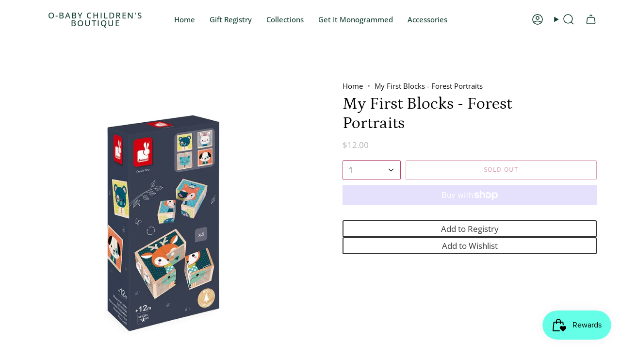

--- FILE ---
content_type: text/html; charset=utf-8
request_url: https://o-baby.shop/products/my-first-blocks-forest-portraits?section_id=api-product-grid-item
body_size: 836
content:
<div id="shopify-section-api-product-grid-item" class="shopify-section">

<div data-api-content>
<div class="grid-item product-item product-item--centered product-item--outer-text " id="product-item--api-product-grid-item-8966035308859" data-product-grid-item data-slide="||itemIndex||" data-slide-index="||itemIndex||">
  <div class="product-item__image" data-product-image>
    <a class="product-link" href="/products/my-first-blocks-forest-portraits" aria-label="My First Blocks - Forest Portraits" data-product-link="/products/my-first-blocks-forest-portraits"><div class="product-item__bg" data-product-image-default><figure class="image-wrapper image-wrapper--cover lazy-image lazy-image--backfill is-loading" style="--aspect-ratio: 0.7692307692307693;--aspect-ratio-mobile: 0.7692307692307693;" data-aos="img-in"
  data-aos-delay="||itemAosDelay||"
  data-aos-duration="800"
  data-aos-anchor="#product-item--api-product-grid-item-8966035308859"
  data-aos-easing="ease-out-quart"><img src="//o-baby.shop/cdn/shop/files/f5f77d214af17943e3747a072106f55558a10f9c5b1e2c9b0475304c7035a234.webp?crop=center&amp;height=534&amp;v=1701398788&amp;width=695" alt="" width="695" height="534" loading="lazy" srcset="//o-baby.shop/cdn/shop/files/f5f77d214af17943e3747a072106f55558a10f9c5b1e2c9b0475304c7035a234.webp?crop=center&amp;height=176&amp;v=1701398788&amp;width=136 136w, //o-baby.shop/cdn/shop/files/f5f77d214af17943e3747a072106f55558a10f9c5b1e2c9b0475304c7035a234.webp?crop=center&amp;height=207&amp;v=1701398788&amp;width=160 160w, //o-baby.shop/cdn/shop/files/f5f77d214af17943e3747a072106f55558a10f9c5b1e2c9b0475304c7035a234.webp?crop=center&amp;height=233&amp;v=1701398788&amp;width=180 180w, //o-baby.shop/cdn/shop/files/f5f77d214af17943e3747a072106f55558a10f9c5b1e2c9b0475304c7035a234.webp?crop=center&amp;height=286&amp;v=1701398788&amp;width=220 220w, //o-baby.shop/cdn/shop/files/f5f77d214af17943e3747a072106f55558a10f9c5b1e2c9b0475304c7035a234.webp?crop=center&amp;height=330&amp;v=1701398788&amp;width=254 254w, //o-baby.shop/cdn/shop/files/f5f77d214af17943e3747a072106f55558a10f9c5b1e2c9b0475304c7035a234.webp?crop=center&amp;height=369&amp;v=1701398788&amp;width=284 284w, //o-baby.shop/cdn/shop/files/f5f77d214af17943e3747a072106f55558a10f9c5b1e2c9b0475304c7035a234.webp?crop=center&amp;height=379&amp;v=1701398788&amp;width=292 292w, //o-baby.shop/cdn/shop/files/f5f77d214af17943e3747a072106f55558a10f9c5b1e2c9b0475304c7035a234.webp?crop=center&amp;height=415&amp;v=1701398788&amp;width=320 320w, //o-baby.shop/cdn/shop/files/f5f77d214af17943e3747a072106f55558a10f9c5b1e2c9b0475304c7035a234.webp?crop=center&amp;height=624&amp;v=1701398788&amp;width=480 480w, //o-baby.shop/cdn/shop/files/f5f77d214af17943e3747a072106f55558a10f9c5b1e2c9b0475304c7035a234.webp?crop=center&amp;height=686&amp;v=1701398788&amp;width=528 528w, //o-baby.shop/cdn/shop/files/f5f77d214af17943e3747a072106f55558a10f9c5b1e2c9b0475304c7035a234.webp?crop=center&amp;height=831&amp;v=1701398788&amp;width=640 640w, //o-baby.shop/cdn/shop/files/f5f77d214af17943e3747a072106f55558a10f9c5b1e2c9b0475304c7035a234.webp?v=1701398788&amp;width=695 695w" sizes="(min-width: 1400px) calc(100vw / 4 - 32px), (min-width: 750px) calc(100vw / 2 - 22px), (min-width: 480px) calc(100vw / 2 - 16px), calc(100vw / 1)" class=" fit-cover is-loading ">
</figure>
&nbsp;</div></a>

    
  </div>

  <div class="product-information" data-product-information>
    <div class="product-item__info">
      <a class="product-link" href="/products/my-first-blocks-forest-portraits" aria-label="My First Blocks - Forest Portraits" data-product-link="/products/my-first-blocks-forest-portraits"><p class="product-item__title">My First Blocks - Forest Portraits</p>

        <div class="product-item__price__holder"><div class="product-item__price" data-product-price>
            
<span class="price">
  
    <span class="sold-out">Sold Out</span>
  
</span>

          </div>
        </div>
      </a></div>
  </div>
</div></div></div>

--- FILE ---
content_type: text/css
request_url: https://o-baby.shop/cdn/shop/t/3/assets/font-settings.css?v=62639340010284131961759342801
body_size: 396
content:
@font-face{font-family:Petrona;font-weight:400;font-style:normal;font-display:swap;src:url(//o-baby.shop/cdn/fonts/petrona/petrona_n4.ba8a3238dead492e2024dc34ddb3d60af325e68d.woff2?h1=ZDNmODQyLmFjY291bnQubXlzaG9waWZ5LmNvbQ&h2=by1iYWJ5LnNob3A&hmac=b23cebd928d3d03b330f516a7d39db9f387a93ce396500d0553cd6b19d4f7b59) format("woff2"),url(//o-baby.shop/cdn/fonts/petrona/petrona_n4.0d9e908ac91871503cab7812e04f186692860498.woff?h1=ZDNmODQyLmFjY291bnQubXlzaG9waWZ5LmNvbQ&h2=by1iYWJ5LnNob3A&hmac=bcce5465b32a0b5f4dc4a504449b3e0c6e535d84d98a05a07be16810e43e04ff) format("woff")}@font-face{font-family:Open Sans;font-weight:400;font-style:normal;font-display:swap;src:url(//o-baby.shop/cdn/fonts/open_sans/opensans_n4.c32e4d4eca5273f6d4ee95ddf54b5bbb75fc9b61.woff2?h1=ZDNmODQyLmFjY291bnQubXlzaG9waWZ5LmNvbQ&h2=by1iYWJ5LnNob3A&hmac=12c7ee7fe45bfb187d8ff1697e6605ec29f6c091a7cbd2985599806bb46fd86f) format("woff2"),url(//o-baby.shop/cdn/fonts/open_sans/opensans_n4.5f3406f8d94162b37bfa232b486ac93ee892406d.woff?h1=ZDNmODQyLmFjY291bnQubXlzaG9waWZ5LmNvbQ&h2=by1iYWJ5LnNob3A&hmac=575f9383d64b7be86084e1cf6b6d007a8e11d2286e190682adfc9dfeb07b33e8) format("woff")}@font-face{font-family:Source Sans Pro;font-weight:400;font-style:normal;font-display:swap;src:url(//o-baby.shop/cdn/fonts/source_sans_pro/sourcesanspro_n4.50ae3e156aed9a794db7e94c4d00984c7b66616c.woff2?h1=ZDNmODQyLmFjY291bnQubXlzaG9waWZ5LmNvbQ&h2=by1iYWJ5LnNob3A&hmac=6f8366740129b90c2b1ca3a7ff0f96f6d86e3672459f826094eb2e6b7bb24af3) format("woff2"),url(//o-baby.shop/cdn/fonts/source_sans_pro/sourcesanspro_n4.d1662e048bd96ae7123e46600ff9744c0d84502d.woff?h1=ZDNmODQyLmFjY291bnQubXlzaG9waWZ5LmNvbQ&h2=by1iYWJ5LnNob3A&hmac=f1f379d6fa56867e3bf010afd4fa2b83360cff088ca60f829c8dee9ab6f2b89f) format("woff")}@font-face{font-family:Petrona;font-weight:500;font-style:normal;font-display:swap;src:url(//o-baby.shop/cdn/fonts/petrona/petrona_n5.8290dca6c13aa77132053df336663d94063b6c57.woff2?h1=ZDNmODQyLmFjY291bnQubXlzaG9waWZ5LmNvbQ&h2=by1iYWJ5LnNob3A&hmac=1c74f9bfebf71456d888992bc13c17e0c501cb35ffb673e683cead42b7805bf8) format("woff2"),url(//o-baby.shop/cdn/fonts/petrona/petrona_n5.348f7c34b0696cb4b1bfafcfbfbe502d80218774.woff?h1=ZDNmODQyLmFjY291bnQubXlzaG9waWZ5LmNvbQ&h2=by1iYWJ5LnNob3A&hmac=7915bf706efcf57ee7f5846c2b12646f5fec733474074ff2d1f731eb004838b0) format("woff")}@font-face{font-family:Open Sans;font-weight:500;font-style:normal;font-display:swap;src:url(//o-baby.shop/cdn/fonts/open_sans/opensans_n5.500dcf21ddee5bc5855ad3a20394d3bc363c217c.woff2?h1=ZDNmODQyLmFjY291bnQubXlzaG9waWZ5LmNvbQ&h2=by1iYWJ5LnNob3A&hmac=2a528bd616bf62b4ec306b588ac70f42f1ebf948956bfc92a581d7f52cdbc6ad) format("woff2"),url(//o-baby.shop/cdn/fonts/open_sans/opensans_n5.af1a06d824dccfb4d400ba874ef19176651ec834.woff?h1=ZDNmODQyLmFjY291bnQubXlzaG9waWZ5LmNvbQ&h2=by1iYWJ5LnNob3A&hmac=9752fab0dae0a17b0c1b00c4a13ca40c69ed47832046cb56ba2e55d865f3de6e) format("woff")}@font-face{font-family:Open Sans;font-weight:400;font-style:italic;font-display:swap;src:url(//o-baby.shop/cdn/fonts/open_sans/opensans_i4.6f1d45f7a46916cc95c694aab32ecbf7509cbf33.woff2?h1=ZDNmODQyLmFjY291bnQubXlzaG9waWZ5LmNvbQ&h2=by1iYWJ5LnNob3A&hmac=a868a7e285feb58205f951a2a6ca4a08a328e6a886d2735d4b2fdc6054094dd2) format("woff2"),url(//o-baby.shop/cdn/fonts/open_sans/opensans_i4.4efaa52d5a57aa9a57c1556cc2b7465d18839daa.woff?h1=ZDNmODQyLmFjY291bnQubXlzaG9waWZ5LmNvbQ&h2=by1iYWJ5LnNob3A&hmac=88f282b0815a9dc1a52273cdcc5cf767782e890d70c64ac7c1b1428aeb090ca5) format("woff")}@font-face{font-family:Open Sans;font-weight:500;font-style:italic;font-display:swap;src:url(//o-baby.shop/cdn/fonts/open_sans/opensans_i5.3ead07c98afbb2e3ec3fe4a47b127b51213a1971.woff2?h1=ZDNmODQyLmFjY291bnQubXlzaG9waWZ5LmNvbQ&h2=by1iYWJ5LnNob3A&hmac=f397ad94dcf3558fc7b589baa82ce71f96bbe81e9c769fb12a80ccd3b63ff295) format("woff2"),url(//o-baby.shop/cdn/fonts/open_sans/opensans_i5.b00ab1ae87e1c84d69a00cf4ca69626559fa5f8c.woff?h1=ZDNmODQyLmFjY291bnQubXlzaG9waWZ5LmNvbQ&h2=by1iYWJ5LnNob3A&hmac=73c043c3f8de7fd3bc7f2ce664a7d3352ebd59568e2791044d251ce26661edca) format("woff")}
/*# sourceMappingURL=/cdn/shop/t/3/assets/font-settings.css.map?v=62639340010284131961759342801 */
